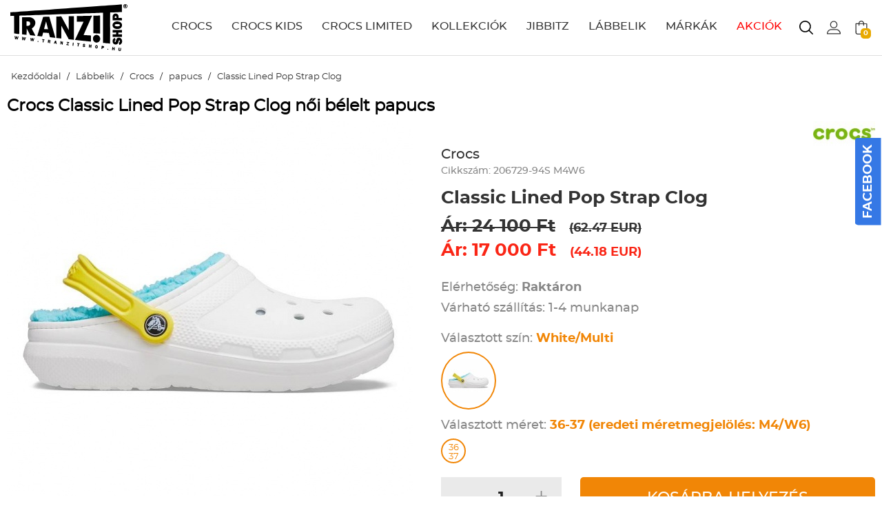

--- FILE ---
content_type: text/html
request_url: https://www.tranzitshop.hu/labbelik/crocs/papucs/classic-lined-pop-strap-clog.html/hu
body_size: 8189
content:
<!DOCTYPE HTML>
<html lang="hu">
<head>
<title>Crocs Classic Lined Pop Strap Clog női bélelt papucs</title>
<meta http-equiv="Content-Type" content="text/html; charset=UTF-8">
<meta name="Robots" content="INDEX,FOLLOW">
<meta name="Revisit-After" content="3 days">
<meta name="Description" content="Vidám színű sarokpántok és bélés teszi egyedivé a Classic papucs bundás verzióját. A hideg és borongós téli napokon igazi felüdülést jelent lélekmelengető színkombinációival, a puha és meleg bélésével.">
<meta name="Keywords" content="Classic Lined Pop Strap Clog">
<base href="https://www.tranzitshop.hu/">
<link rel="stylesheet" href="scripts/css/styles.css?v=68" type="text/css" media="all">
<link rel="stylesheet" href="scripts/ext/jquery/css/jquery.scrollbar.prettify.css?v=68" type="text/css" media="all">
<link rel="stylesheet" href="scripts/ext/password_strength_meter/style.css?v=68" type="text/css" media="all">
<link rel="stylesheet" href="scripts/ext/owlcarousel/assets/owl.carousel.css?v=68" type="text/css" media="all">
<link rel="stylesheet" href="scripts/css/xzoom.css?v=68" type="text/css" media="all">
<script src="scripts/ext/jquery/js/jquery.min.js?v=45" type="text/javascript"></script>
<script src="scripts/js/utils_javascript.js?v=45" type="text/javascript"></script>
<script src="scripts/js/utils_jquery.js?v=45" type="text/javascript"></script>
<script src="scripts/js/tranzitshop.js?v=45" type="text/javascript"></script>
<script src="scripts/ext/jquery/js/jquery.ui.scrollbar.js?v=45" type="text/javascript"></script>
<script src="scripts/ext/jquery/js/jquery.scrollbar.prettify.js?v=45" type="text/javascript"></script>
<script src="scripts/ext/password_strength_meter/passwordStrengthMeter.js?v=45" type="text/javascript"></script>
<script src="scripts/ext/owlcarousel/owl.carousel.min.js?v=45" type="text/javascript"></script>
<script src="scripts/js/xzoom.min.js?v=45" type="text/javascript"></script>
<script src="scripts/js/swfobject.js?v=45" type="text/javascript"></script>
<script async="true" type="text/javascript" src="https://s.kk-resources.com/leadtag.js" ></script>

<script>
var GoogleAnalytics4 = (function () {
    this.itemClick = function (event,jsonDataLayer,jsonGtag,e) {
        var checkGoogleAnalytics4 = false;
        if(typeof dataLayer === 'object' && check_gtm_loaded(dataLayer) === true) {checkGoogleAnalytics4 = true};
        if (checkGoogleAnalytics4) {
            e.preventDefault();
            e.stopPropagation();
        };
        var eventCallbackUrlTriggered = false;
        //Data Layer
        var jsonDataLayerObj = get_json_from_base64_str(jsonDataLayer);
        if (jsonDataLayerObj.eventCallbackUrl !== undefined) {var eventCallbackUrl = jsonDataLayerObj.eventCallbackUrl; jsonDataLayerObj.eventCallback = function () {if (eventCallbackUrlTriggered === false) {eventCallbackUrlTriggered = true;document.location = eventCallbackUrl;}};delete jsonDataLayerObj.eventCallbackUrl;}
        dataLayer.push({ ecommerce: null });
        dataLayer.push(jsonDataLayerObj);
        console.log('GA4 dataLayer: select_promotion');
    };
});
var GoogleAnalytics4 = new GoogleAnalytics4();
</script>
<script>
window.dataLayer = window.dataLayer || [];
var jsonViewPromotion1='[base64]';
dataLayer.push({ ecommerce: null });
dataLayer.push(get_json_from_base64_str(jsonViewPromotion1));
console.log('GA4 dataLayer: view_promotion');

var jsonViewItem='[base64]';
dataLayer.push({ ecommerce: null });
dataLayer.push(get_json_from_base64_str(jsonViewItem));
console.log('GA4 dataLayer: view_item');

</script>

<!-- Google Tag Manager -->
<script>(function(w,d,s,l,i){w[l]=w[l]||[];w[l].push({'gtm.start':
new Date().getTime(),event:'gtm.js'});var f=d.getElementsByTagName(s)[0],
j=d.createElement(s),dl=l!='dataLayer'?'&l='+l:'';j.async=true;j.src=
'https://www.googletagmanager.com/gtm.js?id='+i+dl;f.parentNode.insertBefore(j,f);
})(window,document,'script','dataLayer','GTM-M672DGF2');</script>
<!-- End Google Tag Manager -->

<meta name="google-site-verification" content="bVJk3G29IJByL8UQcRun3YTXd2K9HtO87KfXOCNBsyw" />

<meta name="facebook-domain-verification" content="fp4oo94a3sybe2kiioa25etjcuu37i" />

</head>

<body itemscope itemtype="//schema.org/WebPage">
<!-- Google Tag Manager (noscript) -->
<noscript><iframe src="https://www.googletagmanager.com/ns.html?id=GTM-M672DGF2"
height="0" width="0" style="display:none;visibility:hidden"></iframe></noscript>
<!-- End Google Tag Manager (noscript) -->
<header class="site_header" itemscope itemtype="//schema.org/WPHeader">
<div class="inner_content"><div id="header_mobile_menu_icon"><img class="svg" src="images/svg/menu.svg"></div><a class="header_logo" href="https://www.tranzitshop.hu/"><img src="images/images/tranzit-logo.svg" alt="" height="70" width="170"></a><nav><ul><li><a title="Crocs" href="crocs/hu">CROCS</a></li><li><a title="Crocs Kids" href="crocs-kids/hu">CROCS KIDS</a></li><li><a title="Crocs Limited" href="crocs-limited/hu">CROCS LIMITED</a></li><li><a title="Kollekciók" href="kollekciok/hu">KOLLEKCIÓK</a></li><li><a title="Jibbitz" href="jibbitz/hu">JIBBITZ</a><div class="header_dropdown_menu"><div class="header_dropdown_menu_inner"><div class="header_dropdown_menu_col brand_menu_col"><a title="Állatok" href="jibbitz/allatok-jibbitz-papucs-disz/hu">Állatok</a><a title="Csillogás" href="jibbitz/csillogas-jibbitz-papucs-disz/hu">Csillogás</a><a title="Csomagok" href="jibbitz/csomagok-jibbitz-papucs-disz/hu">Csomagok</a><a title="Eszem-iszom" href="jibbitz/eszem-iszom-jibbitz-papucs-disz/hu">Eszem-iszom</a><a title="Figurák" href="jibbitz/figurak-jibbitz-papucs-disz/hu">Figurák</a><a title="Hobbik" href="jibbitz/hobbik-jibbitz-papucs-disz/hu">Hobbik</a><a title="Karakterek" href="jibbitz/karakterek-jibbitz-papucs-disz/hu">Karakterek</a><a title="Láncok" href="jibbitz/lancok-jibbitz-papucs-disz/hu">Láncok</a><a title="Masnik" href="jibbitz/masnik-jibbitz-papucs-disz/hu">Masnik</a><a title="Növények" href="jibbitz/novenyek-jibbitz-papucs-disz/hu">Növények</a><a title="Sportok" href="jibbitz/sportok-jibbitz-papucs-disz/hu">Sportok</a><a title="Szimbólumok" href="jibbitz/szimbolumok-jibbitz-papucs-disz/hu">Szimbólumok</a><a title="Szövegek" href="jibbitz/szovegek-jibbitz-papucs-disz/hu">Szövegek</a><a title="Utazás" href="jibbitz/utazas-jibbitz-papucs-disz/hu">Utazás</a><a title="Vegyes" href="jibbitz/vegyes-jibbitz-papucs-disz/hu">Vegyes</a></div><div style="clear: both"></div></div></div></li><li><a title="Lábbelik" href="labbelik/hu">LÁBBELIK</a><div class="header_dropdown_menu"><div class="header_dropdown_menu_inner"><div class="header_dropdown_menu_col"><h2><a title="Férfi" href="labbelik/ferfi/hu">FÉRFI</a></h2><a title="cipő" href="labbelik/ferfi/cipo/hu">cipő</a><a title="papucs" href="labbelik/ferfi/papucs/hu">papucs</a><a title="bakancs" href="labbelik/ferfi/bakancs/hu">bakancs</a><a title="csizma" href="labbelik/ferfi/csizma/hu">csizma</a><a title="szandál" href="labbelik/ferfi/szandal/hu">szandál</a><a title="espadrille" href="labbelik/ferfi/espadrille/hu">espadrille</a></div><div class="header_dropdown_menu_col"><h2><a title="Női" href="labbelik/noi/hu">NŐI</a></h2><a title="cipő" href="labbelik/noi/cipo/hu">cipő</a><a title="papucs" href="labbelik/noi/papucs/hu">papucs</a><a title="bakancs" href="labbelik/noi/bakancs/hu">bakancs</a><a title="csizma" href="labbelik/noi/csizma/hu">csizma</a><a title="szandál" href="labbelik/noi/szandal/hu">szandál</a><a title="espadrille" href="labbelik/noi/espadrille/hu">espadrille</a></div><div class="header_dropdown_menu_col"><h2><a title="Gyerek" href="labbelik/gyerek/hu">GYEREK</a></h2><a title="cipő" href="labbelik/gyerek/cipo/hu">cipő</a><a title="papucs" href="labbelik/gyerek/papucs/hu">papucs</a><a title="csizma" href="labbelik/gyerek/csizma/hu">csizma</a><a title="szandál" href="labbelik/gyerek/szandal/hu">szandál</a></div><div style="clear: both"></div></div></div></li><li><a title="Márkák" href="">MÁRKÁK</a><div class="header_dropdown_menu"><div class="header_dropdown_menu_inner"><div class="header_dropdown_menu_col brand_menu_col"><a title="Crocs" href="crocs/hu">Crocs</a><a title="Crocs Kids" href="crocs-kids/hu">Crocs Kids</a><a title="Crocs Limited" href="crocs-limited/hu">Crocs Limited</a><a title="Jibbitz" href="jibbitz/hu">Jibbitz</a><a title="Merrell" href="merrell/hu">Merrell</a><a title="Ccilu" href="ccilu/hu">Ccilu</a><a title="Native" href="native/hu">Native</a><a title="Paez" href="paez/hu">Paez</a><a title="Soludos" href="soludos/hu">Soludos</a></div><div style="clear: both"></div></div></div></li><li><a title="Akciók" href="akcios-termekeink/hu" class="top_menu_sale">AKCIÓK</a></li></ul></nav><div id="header_shopping_cart_button" title="Kosár"><div class="header_shopping_cart_button_inner"><img class="svg" src="images/svg/basket.svg"><div class="header_mini_cart_count">0</div></div><div id="toolbox_minicart" class="header_lower_bar_toolbox_cart"><form name="minicart_form" id="minicart_form" method="POST" action="" class="object_form">
<div class="minicart_container"><div class="minicart"><div class="minicart_empty_notice">Az Ön kosara jelenleg üres!</div></div></div><input type="hidden" name="shopping_cart_delete" id="shopping_cart_delete">
<input type="hidden" name="ajax_event">

</form>
</div></div><div id="header_user_container"><div id="header_user_button" title="Bejelentkezés / Regisztráció"><img class="svg" src="images/svg/profile.svg"></div><form name="header_login_form" id="header_login_form" method="POST" action="" class="object_form">
<div id="header_user_login_box">
<div class="inner_content">
<div class="header_user_login_box_left">
<div class="header_user_login_box_left_title">BELÉPÉS REGISZTRÁLT VÁSÁRLÓKNAK</div>
<div class="header_user_login_box_left_container">
<input type="text" name="username" placeholder="E-mail">

<input type="password" name="password" placeholder="Jelszó">
<a href="elfelejtette-jelszavat/hu" class="lost_passw_btn">Elfelejtette jelszavát? </a>
<button type="submit" class="user_login_submit" onclick="login(this,event,'header_user_login_box');">BELÉPEK</button>
<p class="user_login_text">Regisztrálj, ha kívánságlistát, megosztást és gyorsabb rendelés feladást szeretnél!</p>
<a href="regisztracio/hu" class="user_reg_btn">REGISZTRÁLOK </a>
</div>
</div>
<div class="clear"></div>
</div>
</div>

</form>
</div><div id="header_search_button" title="Keresés"><img class="svg" src="images/svg/search.svg"></div><div id="header_search_dropdown"><div class="inner_content"><div class="inner_content_search"><form name="search_form" id="search_form" method="GET" action="" class="object_form">
<div class="searchbox_input"><input type="text" name="search_keywords" id="search_keywords" size="50" maxlength="50" class="object_search_form" autocomplete="off" data-min-length="3" placeholder="TERMÉK KERESÉS...">
</div><div class="searchbox_button"><img class="svg" src="images/svg/search_b.svg"></div>
<div class="searchbox_close"><img class="svg" src="images/svg/close.svg"></div>
<input type="hidden" name="search_submit" id="search_submit" value="1">
<input type="hidden" name="search" id="search" value="1">

</form>
</div></div></div></div>
</header>
<div class="inner_content"><div id="breadcrumb" itemtype="https://schema.org/BreadcrumbList" itemscope><span itemprop="itemListElement" itemscope itemtype="https://schema.org/ListItem"><a title="Kezdőoldal" itemprop="item" href="https://www.tranzitshop.hu//hu"><span itemprop="name">Kezdőoldal</span></a><meta itemprop="position" content="1" /></span> / <span itemprop="itemListElement" itemscope itemtype="https://schema.org/ListItem"><a title="Lábbelik" itemprop="item" href="labbelik/hu"><span itemprop="name">Lábbelik</span></a><meta itemprop="position" content="2" /></span> / <span itemprop="itemListElement" itemscope itemtype="https://schema.org/ListItem"><a title="Crocs" itemprop="item" href="labbelik/crocs/hu"><span itemprop="name">Crocs</span></a><meta itemprop="position" content="2" /></span> / <span itemprop="itemListElement" itemscope itemtype="https://schema.org/ListItem"><a title="papucs" itemprop="item" href="labbelik/crocs/papucs/hu"><span itemprop="name">papucs</span></a><meta itemprop="position" content="2" /></span> / <span itemprop="itemListElement" itemscope itemtype="https://schema.org/ListItem"><a title="Classic Lined Pop Strap Clog" itemprop="item" href="labbelik/crocs/papucs/classic-lined-pop-strap-clog.html/hu"><span itemprop="name">Classic Lined Pop Strap Clog</span></a><meta itemprop="position" content="2" /></span></div>
</div>
<div class="inner_content"><h1>Crocs Classic Lined Pop Strap Clog női bélelt papucs</h1></div><div id="product_detail_ajax_reload_cont"><form name="form" id="form" method="POST" action="https://www.tranzitshop.hu/labbelik/crocs/papucs/classic-lined-pop-strap-clog.html/hu" class="object_form">
<div class="product_details">
<div class="inner_content">
<div id="product_details_page_left"><div class="product_detail_images_big">
<div class="main_image_xzoom">
<img class="xzoom" itemprop="image" src="upload_files/products_thumb/thumb_detail_big_crocs-classic-lined-pop-strap-clog-white-multi-belelt-papucs.jpg" alt="Crocs Classic Lined Pop Strap Clog női bélelt papucs" title="Crocs Classic Lined Pop Strap Clog női bélelt papucs" xoriginal="https://www.tranzitshop.hu/upload_files/products/crocs-classic-lined-pop-strap-clog-white-multi-belelt-papucs.jpg"></div>
</div>
<div class="product_detail_images_thumb">
<div class="xzoom-thumbs">
<a href="upload_files/products/crocs-classic-lined-pop-strap-clog-white-multi-belelt-papucs.jpg"><img class="xzoom-gallery" src="upload_files/products_thumb/thumb_detail_small_crocs-classic-lined-pop-strap-clog-white-multi-belelt-papucs.jpg" alt="Crocs Classic Lined Pop Strap Clog női bélelt papucs" title="Crocs Classic Lined Pop Strap Clog női bélelt papucs" xpreview="upload_files/products/crocs-classic-lined-pop-strap-clog-white-multi-belelt-papucs.jpg"></a><a href="upload_files/products/crocs-classic-lined-pop-strap-clog-white-multi-belelt-papucs-pair.jpg"><img class="xzoom-gallery" src="upload_files/products_thumb/thumb_detail_small_crocs-classic-lined-pop-strap-clog-white-multi-belelt-papucs-pair.jpg" alt="Crocs Classic Lined Pop Strap Clog női bélelt papucs" title="Crocs Classic Lined Pop Strap Clog női bélelt papucs" xpreview="upload_files/products/crocs-classic-lined-pop-strap-clog-white-multi-belelt-papucs-pair.jpg"></a></div>
<div class="clear"></div>
</div>
</div>
<div id="product_details_page_right"><div class="product_detail_manufacturer_logo"><a href="crocs/hu"><img alt="Crocs" title="Crocs" src="upload_files/product_parameters_thumb/thumb_medium_crocs-logo-zold.jpg"></a></div><div class="product_detail_manufacturer" itemprop="manufacturer">Crocs</div><div class="product_detail_product_code">Cikkszám: 206729-94S M4W6</div><div class="product_detail_product_name" itemprop="name">Classic Lined Pop Strap Clog</div><div class="product_detail_price_holder" itemprop="offers" itemscope itemtype="http://schema.org/Offer"><meta itemprop="priceCurrency" content="HUF" >
<link href="//schema.org/NewCondition" itemprop="itemcondition">
<link href="//schema.org/InStock" itemprop="availability">
<span class="product_detail_price_original"> Ár: 24&nbsp;100&nbsp;Ft</span><span class="product_detail_price_original_eur">(62.47&nbsp;EUR)</span><br><span class="product_detail_price_sale" itemprop="price" content="17000"> Ár: 17&nbsp;000&nbsp;Ft</span><span class="product_detail_price_sale_eur">(44.18&nbsp;EUR)</span><br></div><div id="product_detail_stock_delivery"><div class="product_detail_stock">Elérhetőség: <span>Raktáron</span></div><div class="product_detail_basic_stock_description">Várható szállítás: 1-4 munkanap</div></div><div id="product_detail_color_chosen">Választott szín: <span class="product_detail_color_chosen_name">White/Multi</span></div><div id="product_detail_color_chooser"><div class="product_detail_color_chooser_button_conatiner"><div class="product_detail_color_chooser_button selected" data-color="white-multi"><img alt="White/Multi" title="White/Multi" src="upload_files/products_thumb/thumb_stamp_crocs-classic-lined-pop-strap-clog-white-multi-belelt-papucs.jpg"></div></div><div class="clear"></div></div><div id="product_detail_size"><div class="product_detail_size_chosen">Választott méret:<span class="product_detail_size_chosen_name"> 36-37 (eredeti méretmegjelölés: M4/W6)</span></div><div class="product_detail_size_chooser"><div class="product_detail_size_chooser_button selected two_liner" data-size="36-37">36<br>37</div><div class="clear"></div></div></div><div id="product_detail_cart"><div class="product_detail_cart_quantity"><div class="product_detail_cart_quantity_decrease">-</div><div class="product_detail_cart_quantity_input"><input type="text" name="pc_product_detail" id="pc_product_detail" value="1" size="50" maxlength="50" class="object_text">
</div><div class="product_detail_cart_quantity_increase">+</div></div><div class="product_detail_cart_button">KOSÁRBA HELYEZÉS</div><div class="clear"></div></div><div class="product_detail_banner"><a href="adserver.php?id=197" onClick="GoogleAnalytics4.itemClick('select_promotion','[base64]','',event);"><img src="upload_files/banners/jibbitz-banner-kicsi-uj.jpg" width="630" height="200" alt="Jibbitz termékoldali banner" title="Jibbitz termékoldali banner"></a>
</div></div>
<div class="clear"></div>
<div id="product_detail_tabs"><span class="selected">Termékleírás</span></div>
<div id="product_detail_tabs_content"><div class="selected"><div class="product_bottom_specificaton" itemprop="description"><div class="product_detail_size_crocs_labels"><a href="belelt-crocs-noi-papucs/hu">Bélelt Crocs női papucs</a><a href="crocs-classic/hu">Crocs Classic</a><a href="bundas-papucs/hu">Crocs bundás papucs</a></div><p style="font-family: montserrat-regular; font-size: 12px;"><strong><span style="font-family: arial, helvetica, sans-serif; font-size: small;">Crocs Classic Lined Pop Strap Clog bélelt papucs</span></strong></p>
<p style="font-family: montserrat-regular; font-size: 12px;"><span style="font-family: arial, helvetica, sans-serif; font-size: small;">Ezúttal vidám színű sarokpántok és bélés teszi egyedivé a Classic papucs bundás verzióját. A hideg és borongós téli napokon igazi felüdülést jelent lélekmelengető és bátor színkombinációival, a puha és meleg bélésével, valamint rugalmas és habkönnyű Croslite</span><span style="font-family: arial, helvetica, sans-serif; font-size: small;">™ anyagával. </span><span style="font-family: arial, helvetica, sans-serif; font-size: small;">A felső részén lévő szellőző lyukak segítenek a lábak szellőzésében, s Jibbitz kiegészítőkkel is díszíthetőek.</span><span style="font-family: arial, helvetica, sans-serif; font-size: small;"> </span><span style="font-family: arial, helvetica, sans-serif; font-size: small;">A </span><span style="font-family: arial, helvetica, sans-serif; font-size: small;">Dual Crocs Comfort™ technológia biztosítja az egész napos kényelmet, a f</span><span style="font-family: arial, helvetica, sans-serif; font-size: small;">orgó sarokpántok pedig a biztonságos illeszkedést. A bélés bár nem kivehető, de a papucs 30 fokos vízben, mosógépben mosható.</span></p>
<p style="font-family: montserrat-regular; font-size: 12px; text-align: justify;"><span style="font-family: arial, helvetica, sans-serif; font-size: small;"><span style="text-decoration-line: underline;">Croslite™ alapanyag tulajdonságai:</span></span></p>
<ul style="margin: 0px; padding: 0px 0px 0px 20px; border: 0px none; border-spacing: 0px; font-family: montserrat-regular; font-size: 12px;">
<li style="margin: 0px; padding: 0px; border: 0px none; border-spacing: 0px;"><span style="font-family: arial, helvetica, sans-serif; font-size: small;">szabadalmaztatott technológia</span></li>
<li style="margin: 0px; padding: 0px; border: 0px none; border-spacing: 0px;"><span style="font-family: arial, helvetica, sans-serif; font-size: small;">pehelykönnyű</span></li>
<li style="margin: 0px; padding: 0px; border: 0px none; border-spacing: 0px;"><span style="font-family: arial, helvetica, sans-serif; font-size: small;">felveszi a láb alakját</span></li>
<li style="margin: 0px; padding: 0px; border: 0px none; border-spacing: 0px;"><span style="font-family: arial, helvetica, sans-serif; font-size: small;">ellenáll a kellemetlen szagoknak, könnyen fertőtleníthető</span></li>
<li style="margin: 0px; padding: 0px; border: 0px none; border-spacing: 0px;"><span style="font-family: arial, helvetica, sans-serif; font-size: small;">nem hagy anyagnyomot a padlón</span></li>
</ul></div></div></div>
<div class="clear"></div>
</div>
</div>
<input type="hidden" name="pc_product" id="pc_product">
<input type="hidden" name="sql_id_product" id="sql_id_product" value="42311">
<input type="hidden" name="item_attributes_product" id="item_attributes_product">
<input type="hidden" name="webshop_event" id="webshop_event">
<input type="hidden" name="products_order_by" id="products_order_by">
<input type="hidden" name="products_displayed" id="products_displayed">
<input type="hidden" name="products_view" id="products_view">
<input type="hidden" name="product_color" id="product_color" value="white-multi">
<input type="hidden" name="product_size" id="product_size" value="36-37">
<input type="hidden" name="ajax_event" id="ajax_event">

</form>
</div><!-- Arukereso.hu PRODUCT DETAIL script -->
                <script>
                    (function(t, r, a, c, k, i, n, g) {t['ROIDataObject'] = k;
                    t[k]=t[k]||function(){(t[k].q=t[k].q||[]).push(arguments)},t[k].c=i;n=r.createElement(a),
                    g=r.getElementsByTagName(a)[0];n.async=1;n.src=c;g.parentNode.insertBefore(n,g)
                    })(window, document, 'script', '//www.arukereso.hu/ocm/sdk.js?version=2&page=product_detail', 'arukereso', 'hu');
                </script>
                <!-- End Arukereso.hu PRODUCT DETAIL script --><footer itemscope itemtype="//schema.org/WPFooter">
<div class="footer_newsletter_box">
<div class="inner_content">
<div class="newsletter_box"><!-- MailerLite Universal -->
<script>
    (function(w,d,e,u,f,l,n){w[f]=w[f]||function(){(w[f].q=w[f].q||[])
    .push(arguments);},l=d.createElement(e),l.async=1,l.src=u,
    n=d.getElementsByTagName(e)[0],n.parentNode.insertBefore(l,n);})
    (window,document,'script','https://assets.mailerlite.com/js/universal.js','ml');
    ml('account', '1230708');
</script>
<!-- End MailerLite Universal -->

<div class="ml-embedded" data-form="qEYTGf"></div></div></div></div>
<div id="bottom_menu_relative">
<div class="inner_content">
<div class="footer_menu_holder">
<div class="footer_block"><div class="footer_block_title">RÓLUNK</div>
<ul>
<li><a href="https://www.tranzitshop.hu/rolunk/rolunk-elerhetosegek/hu" title="Elérhetőségek">Elérhetőségek</a></li>
<li><a href="https://www.tranzitshop.hu/rolunk/bemutatkozas/hu" title="Bemutatkozás">Bemutatkozás</a></li>
<li><a href="https://www.tranzitshop.hu/rolunk/cegadatok/hu" title="Cégadatok">Cégadatok</a></li>
<li><a href="blog/hu" target="_blank" title="Blog">Blog</a></li>
</ul>
</div><div class="footer_block"><div class="footer_block_title">AZ ÁRUHÁZ HASZNÁLATA</div>
<ul>
<li><a href="https://www.tranzitshop.hu/az-aruhaz-hasznalata/az-aruhaz-hasznalata-regisztracio/hu" title="Regisztráció">Regisztráció</a></li>
<li><a href="https://www.tranzitshop.hu/az-aruhaz-hasznalata/az-aruhaz-hasznalata-termek-kivalasztasa/hu" title="Termék kiválasztása">Termék kiválasztása</a></li>
<li><a href="https://www.tranzitshop.hu/az-aruhaz-hasznalata/az-aruhaz-hasznalata-rendeles-elinditasa/hu" title="Rendelés leadása">Rendelés leadása</a></li>
<li><a href="https://www.tranzitshop.hu/az-aruhaz-hasznalata/az-aruhaz-hasznalata-visszaigazolas/hu" title="Visszaigazolás">Visszaigazolás</a></li>
</ul>
</div><div class="footer_block"><div class="footer_block_title">VÁSÁRLÁSI INFORMÁCIÓK</div>
<ul>
<li><a href="https://www.tranzitshop.hu/vasarlasi_informaciok/az-aruhaz-hasznalata-fizetesi_modok/hu" title="Fizetési és szálltási módok">Fizetési és szálltási módok</a></li>
<li><a href="https://www.tranzitshop.hu/vasarlasi_informaciok/vasarlasi_informaciok-fizetesi-es-szallitasi-informaciok/hu" title="Általános Szerződési Feltételek">Általános Szerződési Feltételek</a></li>
<li><a href="https://www.tranzitshop.hu/vasarlasi_informaciok/vasarlasi_informaciok-elallas-joga/hu" title="Termékek visszaküldése és cseréje">Termékek visszaküldése és cseréje</a></li>
<li><a href="https://www.tranzitshop.hu/vasarlasi_informaciok/vasarlasi_informaciok-adatvedelem/hu" title="Adatvédelem">Adatvédelem</a></li>
<li><a href="https://www.tranzitshop.hu/vasarlasi_informaciok/vasarlasi_informaciok-szallitasi-informaciok/hu" title="Méretválasztás">Méretválasztás</a></li>
</ul>
</div><div class="footer_block"><div class="footer_block_title">MÉRETTÁBLÁZATOK</div>
<ul>
<li><a href="https://www.tranzitshop.hu/merettablazatok/crocs-merettablazat/hu" title="Crocs mérettáblázat">Crocs mérettáblázat</a></li>
<li><a href="https://www.tranzitshop.hu/merettablazatok/merrel-ferfi-merettablazat/hu" title="Merrell férfi mérettáblázat">Merrell férfi mérettáblázat</a></li>
<li><a href="https://www.tranzitshop.hu/merettablazatok/merrel-noi-merettablazat/hu" title="Merrell női mérettáblázat">Merrell női mérettáblázat</a></li>
</ul>
</div><div class="clear"></div>
</div>
<div class="bottom_menu_social"><div class="bottom_menu_social_label">KÖVESS MINKET</div>
<a title="Facebook megosztás" href="http://www.facebook.com/tranzitshophungary" target="_blank"><img class="svg" src="images/svg/facebook.svg"></a><a title="Instagram megosztás" href="https://instagram.com/tranzitshop/" target="_blank"><img class="svg" src="images/svg/instagram.svg"></a><a title="Youtube videó" href="http://www.youtube.com/channel/UCL1yhD7HWAkI6QC6FOrFI7g" target="_blank"><img class="svg" src="images/svg/youtube.svg"></a></div>
</div>
</div>
<div class="footer_copyright"><div class="inner_content"><a href="https://www.tranzitshop.hu/"><img src="images/images/footer_logo.png"></a><span>&copy;&nbsp;2026&nbsp;Overbrands Kft. - Minden jog fenntartva!</span>
<div class="bank_icons"><a style="margin:0px; padding:0px;" href="http://simplepartner.hu/PaymentService/Fizetesi_tajekoztato.pdf"><img src="images/images/bank/simplepay.png" alt=""></a></div><div class="clear"></div>
</div>
</div>
</footer>
<script async defer crossorigin="anonymous" src="https://connect.facebook.net/hu_HU/sdk.js#xfbml=1&version=v6.0&appId=1709920225955408&autoLogAppEvents=1"></script><div id="facebook_side"><div class="relative"><div id="facebook_side_button">FACEBOOK</div><div id="facebook_side_content"><div class="fb-page" data-href="https://www.facebook.com/tranzitshophungary" data-tabs="timeline" data-width="" data-height="" data-small-header="true" data-adapt-container-width="true" data-hide-cover="false" data-show-facepile="true"><blockquote cite="https://www.facebook.com/tranzitshophungary" class="fb-xfbml-parse-ignore"><a href="https://www.facebook.com/tranzitshophungary">TranzitShop</a></blockquote></div></div></div></div><!-- Load Facebook SDK for JavaScript -->
      <div id="fb-root"></div>
      <script>
        window.fbAsyncInit = function() {
          FB.init({
            xfbml            : true,
            version          : 'v6.0'
          });
        };

        (function(d, s, id) {
        var js, fjs = d.getElementsByTagName(s)[0];
        if (d.getElementById(id)) return;
        js = d.createElement(s); js.id = id;
        js.src = 'https://connect.facebook.net/hu_HU/sdk/xfbml.customerchat.js';
        fjs.parentNode.insertBefore(js, fjs);
      }(document, 'script', 'facebook-jssdk'));</script>

      <!-- Your customer chat code -->
      <div class="fb-customerchat"
        attribution=setup_tool
        page_id="141147292616693"
  theme_color="#67b868"
  logged_in_greeting="Szép napot! Segíthetünk valamiben?"
  logged_out_greeting="Szép napot! Segíthetünk valamiben?">
      </div></body>
</html>


--- FILE ---
content_type: text/css
request_url: https://www.tranzitshop.hu/scripts/ext/password_strength_meter/style.css?v=68
body_size: 377
content:
/**
 *  NetGo.hu NetShop v3 CSS template Password Strength
 *  Copyright(c) NetGo.hu Kft. (http://www.netgo.hu)
 *  Code based on Firas Kassem and Amin Rajaee passwordStrengthMeter.js
 *  Version: 1.1
 */

.label { width: 90px; padding: 6px 7px 0 0; text-align: right; }
.inbox { width: 418px; margin-top: 5px; display: none; }
.graybar { width: 418px; height: 3px; background: #ddd; }
.colorbar { height: 3px; width: 1px; margin-top: 5px; margin-bottom: 5px; background-image: url(passwordstrength.jpg); }
.percent { margin-top: 0px; padding-right: 7px; }
.result { font-family: Tahoma; font-size: 11px; color: red; }

--- FILE ---
content_type: application/javascript
request_url: https://www.tranzitshop.hu/scripts/js/utils_jquery.js?v=45
body_size: 1169
content:
function multi_tags_load(form_id,url,tags,method,complete,allow_script){if($("#"+form_id).length){method=method=="GET"?"GET":"POST";$.ajax({type:method,data:$("#"+form_id).serialize(),url:url,dataType:"html",success:function(data){data="<div>"+data+"</div>";if(allow_script){data=data.replaceAll("<script>","-script-");data=data.replaceAll('<script type="text/javascript">','-script type="text/javascript"-');data=data.replaceAll("</script>","-/script-");if($.browser.msie){data=data.replace(/\\'/gi,"apos___")}}$.each(tags,function(to,from){var from_value="";$.each($(data).find(from),function(){from_value+=$(this).html()});if(allow_script){from_value=from_value.replaceAll("-script-","<script>");from_value=from_value.replaceAll('-script type="text/javascript"-','<script type="text/javascript">');from_value=from_value.replaceAll("-/script-","</script>");if(from_value){from_value=from_value.replace(/\n/gi,"");from_value=from_value.replace(/\r/gi,"")}if($.browser.msie){from_value=from_value.replace(/apos___/gi,"\\'")}}$(to).html(from_value)})},complete:function(){if(complete){eval(complete)}}})}}String.prototype.replaceAll=function(s1,s2){return this.replace(new RegExp(s1,"g"),s2)};function tag_load(form_id,url,id,method,complete){if($("#"+form_id).length){method=method=="GET"?"GET":"POST";$.ajax({type:method,data:$("#"+form_id).serialize(),url:url,dataType:"html",success:function(data){$("#"+id).html($(data).html())},complete:function(){if(complete){eval(complete)}}})}}function content_slide(id,type,time){$obj=$("#"+id);type=!type?"up":type;time=!time?500:time;if(type=="up"){$obj.slideUp(time)}else{$obj.slideDown(time)}}function update_auto_filler_city(){}function auto_filler_city(obj,id_part_from,id_part_to,id_part_country_id,url,minlength,message_empty,message_select){if(obj!==null&&obj.id!==undefined&&url!==null&&url!==undefined&&minlength!==null&&minlength!==undefined){var zip_code_val=$('input[id="'+obj.id+'"]:visible').val();if(zip_code_val.length>=minlength){var country_name=obj.id.replace(id_part_from,id_part_country_id);var country_id=0;if($("#"+country_name).val()!==undefined){country_id=$("#"+country_name).val()}$.ajax({type:"POST",data:"ajax_event=set_auto_filler_city&zip="+zip_code_val+"&zip_name="+obj.id+"&country_id="+country_id,url:url,dataType:"json",success:function(json){if(json!==null&&json!==undefined&&json.city!==null&&json.city!==undefined&&typeof json.city==="object"){var city_id=obj.id.replace(id_part_from,id_part_to);var city_element=$('select[id="'+city_id+'"]:visible');city_element.children("option").remove();if(Object.keys(json.city).length===0){city_element.append(new Option(message_empty,(-1)))}if(Object.keys(json.city).length>1){city_element.append(new Option(message_select,(-1)))}$.each(json.city,function(val,text){city_element.append(new Option(text,val))});update_auto_filler_city()}}})}}}jQuery.fn.center=function(){this.css("position","absolute");this.css("top",($(window).height()-this.height())/2+$(window).scrollTop()+"px");this.css("left",($(window).width()-this.width())/2+$(window).scrollLeft()+"px");return this};jQuery.fn.center_fix=function(){this.css("position","fixed");this.css("top",($(window).height()-this.height())/2);this.css("left",($(window).width()-this.width())/2);return this};function show_hide_by_selector(selector){$obj=$(selector);if($obj.css("display")=="none"){$obj.show()}else{$obj.hide()}}

--- FILE ---
content_type: image/svg+xml
request_url: https://www.tranzitshop.hu/images/svg/youtube.svg
body_size: 2503
content:
<?xml version="1.0" encoding="utf-8"?>
<!-- Generator: Adobe Illustrator 21.0.0, SVG Export Plug-In . SVG Version: 6.00 Build 0)  -->
<svg version="1.2" baseProfile="tiny" id="Capa_1" xmlns="http://www.w3.org/2000/svg" xmlns:xlink="http://www.w3.org/1999/xlink"
	 x="0px" y="0px" viewBox="0 0 36 36" xml:space="preserve">
<g>
	<g>
		<polygon fill="#FFFFFF" points="9.5,19.3 10.9,19.3 10.9,27.1 12.2,27.1 12.2,19.3 13.7,19.3 13.7,18.1 9.5,18.1 		"/>
		<path fill="#FFFFFF" d="M20.9,20.3c-0.4,0-0.9,0.2-1.3,0.7v-2.9h-1.2v9h1.2v-0.6c0.4,0.5,0.8,0.7,1.3,0.7c0.5,0,0.8-0.3,1-0.8
			c0.1-0.3,0.1-0.7,0.1-1.3v-2.7c0-0.6,0-1.1-0.1-1.3C21.7,20.5,21.4,20.3,20.9,20.3z M20.8,25.1c0,0.6-0.2,0.9-0.5,0.9
			c-0.2,0-0.4-0.1-0.6-0.3v-4.1c0.2-0.2,0.4-0.3,0.6-0.3c0.4,0,0.5,0.3,0.5,0.9V25.1z"/>
		<path fill="#FFFFFF" d="M16.1,25.5c-0.3,0.4-0.5,0.6-0.8,0.6c-0.2,0-0.3-0.1-0.3-0.3c0,0,0-0.2,0-0.5v-4.9h-1.2v5.3
			c0,0.5,0,0.8,0.1,1c0.1,0.3,0.4,0.5,0.8,0.5c0.4,0,0.9-0.3,1.4-0.8v0.7h1.2v-6.7h-1.2V25.5z"/>
		<path fill="#FFFFFF" d="M17.2,14.2c0.4,0,0.6-0.3,0.6-0.9v-2.8c0-0.6-0.2-0.9-0.6-0.9c-0.4,0-0.6,0.3-0.6,0.9v2.8
			C16.6,13.9,16.8,14.2,17.2,14.2z"/>
		<path fill="#FFFFFF" d="M18,0C8.1,0,0,8.1,0,18s8.1,18,18,18s18-8.1,18-18S27.9,0,18,0z M20,8.4h1.2v5c0,0.3,0,0.4,0,0.5
			c0,0.2,0.1,0.3,0.3,0.3c0.2,0,0.5-0.2,0.8-0.6V8.4h1.2v6.8h-1.2v-0.7c-0.5,0.6-1,0.8-1.4,0.8c-0.4,0-0.7-0.2-0.8-0.5
			c-0.1-0.2-0.1-0.5-0.1-1V8.4L20,8.4z M15.4,10.6c0-0.7,0.1-1.3,0.4-1.6c0.3-0.5,0.8-0.7,1.4-0.7c0.6,0,1.1,0.2,1.4,0.7
			c0.3,0.3,0.4,0.9,0.4,1.6V13c0,0.7-0.1,1.3-0.4,1.6c-0.3,0.5-0.8,0.7-1.4,0.7c-0.6,0-1.1-0.2-1.4-0.7c-0.3-0.3-0.4-0.9-0.4-1.6
			V10.6z M12.1,6.1l1,3.6L14,6.1h1.4l-1.6,5.4v3.7h-1.4v-3.7c-0.1-0.7-0.4-1.6-0.8-2.9c-0.3-0.8-0.6-1.7-0.9-2.5L12.1,6.1z
			 M27.7,27.6c-0.2,1.1-1.1,1.9-2.2,2c-2.5,0.3-5,0.3-7.5,0.3c-2.5,0-5,0-7.5-0.3c-1.1-0.1-1.9-0.9-2.2-2C8,26.1,8,24.5,8,22.9
			c0-1.6,0-3.2,0.4-4.7c0.2-1.1,1.1-1.9,2.2-2c2.5-0.3,5-0.3,7.5-0.3c2.5,0,5,0,7.5,0.3c1.1,0.1,1.9,0.9,2.2,2
			c0.3,1.5,0.3,3.2,0.3,4.7C28,24.5,28,26.1,27.7,27.6z"/>
		<path fill="#FFFFFF" d="M24.7,20.3c-0.6,0-1.1,0.2-1.5,0.7c-0.3,0.3-0.4,0.9-0.4,1.6v2.3c0,0.7,0.1,1.2,0.4,1.6
			c0.4,0.5,0.8,0.7,1.5,0.7c0.6,0,1.1-0.2,1.5-0.7c0.1-0.2,0.2-0.5,0.3-0.7c0-0.1,0-0.4,0-0.8v-0.2h-1.2c0,0.5,0,0.8,0,0.8
			C25.2,25.9,25,26,24.7,26c-0.4,0-0.6-0.3-0.6-0.9v-1.2h2.4v-1.4c0-0.7-0.1-1.2-0.4-1.6C25.8,20.5,25.3,20.3,24.7,20.3z M25.3,22.9
			h-1.2v-0.6c0-0.6,0.2-0.9,0.6-0.9c0.4,0,0.6,0.3,0.6,0.9V22.9z"/>
	</g>
</g>
</svg>


--- FILE ---
content_type: image/svg+xml
request_url: https://www.tranzitshop.hu/images/svg/profile.svg
body_size: 881
content:
<?xml version="1.0" encoding="utf-8"?>
<!-- Generator: Adobe Illustrator 21.0.0, SVG Export Plug-In . SVG Version: 6.00 Build 0)  -->
<svg version="1.2" baseProfile="tiny" id="Capa_1" xmlns="http://www.w3.org/2000/svg" xmlns:xlink="http://www.w3.org/1999/xlink"
	 x="0px" y="0px" viewBox="0 0 20 20" overflow="scroll" xml:space="preserve">
<g>
	<path fill="#333333" d="M10,11c-2.9,0-5.3-2.4-5.3-5.3c0-2.9,2.4-5.3,5.3-5.3c1.4,0,2.7,0.5,3.7,1.5c1,1,1.5,2.3,1.5,3.7
		C15.3,8.7,12.9,11,10,11z M10,1.6c-2.3,0-4.1,1.9-4.1,4.1C5.9,8,7.7,9.9,10,9.9s4.1-1.9,4.1-4.1C14.1,3.5,12.3,1.6,10,1.6z"/>
	<path fill="#333333" d="M0.6,19.5c-0.3,0-0.6-0.3-0.6-0.6c0-3.7,3-6.7,6.7-6.7h6.7c3.7,0,6.7,3,6.7,6.7c0,0.3-0.3,0.6-0.6,0.6H0.6z
		 M6.7,13.4c-2.8,0-5.1,2.1-5.5,4.8c0,0,0,0.1,0,0.1c0,0,0.1,0,0.1,0h17.3c0,0,0.1,0,0.1,0c0,0,0-0.1,0-0.1
		c-0.4-2.7-2.7-4.8-5.5-4.8H6.7z"/>
</g>
</svg>


--- FILE ---
content_type: image/svg+xml
request_url: https://www.tranzitshop.hu/images/svg/search_b.svg
body_size: 722
content:
<?xml version="1.0" encoding="utf-8"?>
<!-- Generator: Adobe Illustrator 26.0.1, SVG Export Plug-In . SVG Version: 6.00 Build 0)  -->
<svg version="1.1" id="Capa_1" xmlns="http://www.w3.org/2000/svg" xmlns:xlink="http://www.w3.org/1999/xlink" x="0px" y="0px"
	 viewBox="0 0 20 20" style="enable-background:new 0 0 20 20;" xml:space="preserve">
<style type="text/css">
	.st0{fill:#FFFFFF;}
</style>
<path class="st0" d="M19.8,19L15,14.1c1.3-1.5,2.1-3.5,2.1-5.6c0-4.7-3.8-8.5-8.5-8.5C3.8,0,0,3.8,0,8.5S3.8,17,8.5,17
	c2.1,0,4.1-0.8,5.6-2.1l4.9,4.9c0.1,0.1,0.3,0.2,0.4,0.2c0.2,0,0.3-0.1,0.4-0.2C20.1,19.6,20.1,19.2,19.8,19z M1.2,8.5
	c0-4,3.3-7.3,7.3-7.3s7.3,3.3,7.3,7.3s-3.3,7.3-7.3,7.3C4.5,15.9,1.2,12.6,1.2,8.5z"/>
</svg>
